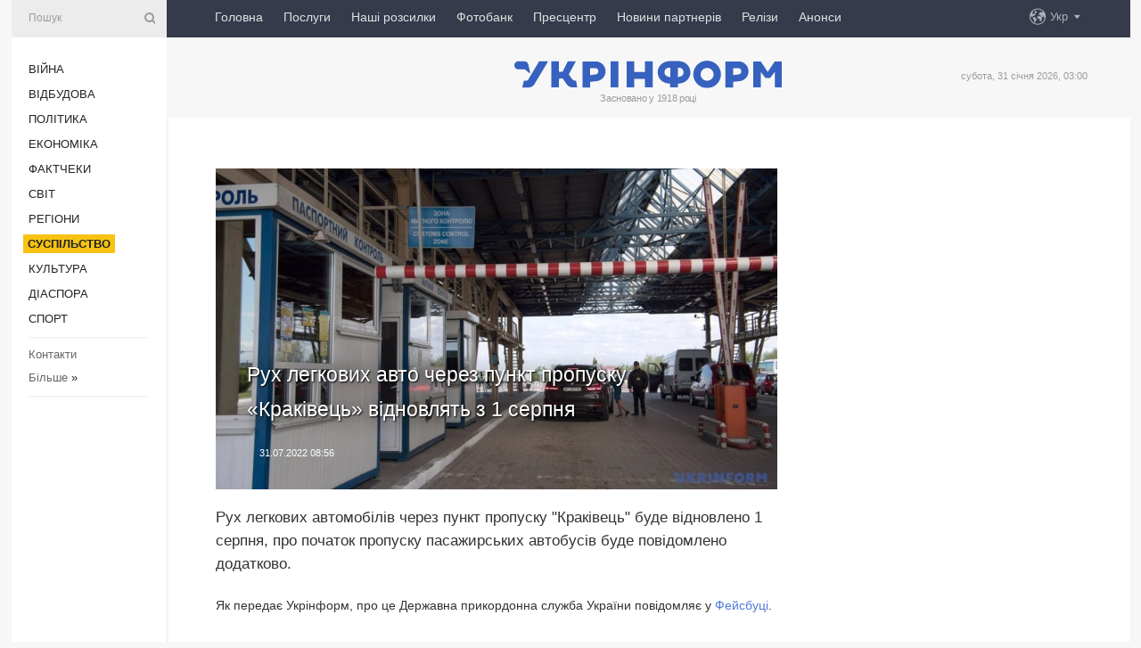

--- FILE ---
content_type: text/html; charset=UTF-8
request_url: https://www.ukrinform.ua/rubric-society/3540507-ruh-legkovih-avto-cerez-punkt-propusku-krakivec-vidnovlat-z-1-serpna.html
body_size: 8997
content:
<!DOCTYPE html>
<html lang="uk">
<head>
    <title>Рух легкових авто через пункт пропуску «Краківець» відновлять з 1 серпня</title>
    <meta name="viewport" content="width=device-width, initial-scale=1"/>
    <meta name="description" content="Рух легкових автомобілів через пункт пропуску &quot;Краківець&quot; буде відновлено 1 серпня, про початок пропуску пасажирських автобусів буде повідомлено додатково. — Укрінформ."/>
    <meta name="theme-color" content="#353b4b">
    <meta name="csrf-token" content="ln3VMrT9JiKpTif7EcMzyUgMy4RyDesilC30pdV1">

        
    <meta property="og:title" content="Рух легкових авто через пункт пропуску «Краківець» відновлять з 1 серпня"/>
    <meta property="og:url" content="https://www.ukrinform.ua/rubric-society/3540507-ruh-legkovih-avto-cerez-punkt-propusku-krakivec-vidnovlat-z-1-serpna.html"/>
    <meta property="og:type" content="article"/>
    <meta property="og:description" content="Рух легкових автомобілів через пункт пропуску &quot;Краківець&quot; буде відновлено 1 серпня, про початок пропуску пасажирських автобусів буде повідомлено додатково. — Укрінформ."/>
    <meta property="og:image" content="https://static.ukrinform.com/photos/2016_09/thumb_files/630_360_1474140501-4944.jpg"/>
    <meta property="og:image:width" content="630"/>
    <meta property="og:image:height" content="360"/>
    <meta property="fb:pages" content="Рух легкових автомобілів через пункт пропуску &quot;Краківець&quot; буде відновлено 1 серпня, про початок пропуску пасажирських автобусів буде повідомлено додатково. — Укрінформ."/>
    <meta name="twitter:card" content="summary_large_image"/>
    <meta name="twitter:site" content="@ukrinform"/>
    <meta name="twitter:title" content="Рух легкових авто через пункт пропуску «Краківець» відновлять з 1 серпня"/>
    <meta name="twitter:description" content="Рух легкових автомобілів через пункт пропуску &quot;Краківець&quot; буде відновлено 1 серпня, про початок пропуску пасажирських автобусів буде повідомлено додатково. — Укрінформ.">
    <meta name="twitter:creator" content="@ukrinform"/>
    <meta name="twitter:image:src" content="https://static.ukrinform.com/photos/2016_09/thumb_files/630_360_1474140501-4944.jpg"/>
    <meta name="twitter:domain" content="https://www.ukrinform.ua"/>
    <meta name="google-site-verification" content="FGbmYpgpRTh8QKBezl6X3OkUgKMHS8L_03VLM4ojn00"/>
    <meta name="yandex-verification" content="9e3226241b67dee1"/>

    <link type="text/css" rel="stylesheet" href="https://www.ukrinform.ua/css/index.css?v.0.4"/>

        <link rel="amphtml" href="https://www.ukrinform.ua/amp/rubric-society/3540507-ruh-legkovih-avto-cerez-punkt-propusku-krakivec-vidnovlat-z-1-serpna.html">
        
        <link rel="alternate" type="application/rss+xml" title="Укрінформ - актуальні новини України та світу RSS" href="https://www.ukrinform.ua/rss/block-lastnews"/>
            <link rel="canonical" href="https://www.ukrinform.ua/rubric-society/3540507-ruh-legkovih-avto-cerez-punkt-propusku-krakivec-vidnovlat-z-1-serpna.html">
        <link rel="shortcut icon" href="https://www.ukrinform.ua/img/favicon.ico"/>

    <link rel='dns-prefetch' href='//www.google.com'/>
    <link rel='dns-prefetch' href='//www.google-analytics.com'/>
    <link rel='dns-prefetch' href='//pagead2.googlesyndication.com'/>
    <link rel="apple-touch-icon" href="https://www.ukrinform.ua/img/touch-icon-iphone.png">
    <link rel="apple-touch-icon" sizes="76x76" href="https://www.ukrinform.ua/img/touch-icon-ipad.png">
    <link rel="apple-touch-icon" sizes="120x120" href="https://www.ukrinform.ua/img/touch-icon-iphone-retina.png">
    <link rel="apple-touch-icon" sizes="152x152" href="https://www.ukrinform.ua/img/touch-icon-ipad-retina.png">

        <link rel="alternate" href="https://www.ukrinform.ua" hreflang="uk" />
        <link rel="alternate" href="https://www.ukrinform.ru" hreflang="ru" />
        <link rel="alternate" href="https://www.ukrinform.net" hreflang="en" />
        <link rel="alternate" href="https://www.ukrinform.es" hreflang="es" />
        <link rel="alternate" href="https://www.ukrinform.de" hreflang="de" />
        <link rel="alternate" href="https://www.ukrinform.org" hreflang="ch" />
        <link rel="alternate" href="https://www.ukrinform.fr" hreflang="fr" />
        <link rel="alternate" href="https://www.ukrinform.jp" hreflang="ja" />
        <link rel="alternate" href="https://www.ukrinform.pl" hreflang="pl" />
    
                                <script type="application/ld+json">
{
    "@context": "http://schema.org",
    "@type": "NewsArticle",
    "mainEntityOfPage": {
        "@type": "WebPage",
        "@id": "https://www.ukrinform.ua/rubric-society/3540507-ruh-legkovih-avto-cerez-punkt-propusku-krakivec-vidnovlat-z-1-serpna.html"
    },
    "headline": "Рух легкових авто через пункт пропуску «Краківець» відновлять з 1 серпня",
    "image": [
        "https://static.ukrinform.com/photos/2016_09/thumb_files/630_360_1474140501-4944.jpg"
    ],
    "datePublished": "2022-07-31T08:56:00+03:00",
    "dateModified": "2022-07-31T08:56:00+03:00",
    "author": {
        "@type": "Person",
        "name": "Ukrinform"
    },
    "publisher": {
        "@type": "Organization",
        "name": "Укрінформ",
        "sameAs": [
             "https://www.facebook.com/Ukrinform?fref=ts",
            "https://twitter.com/UKRINFORM",
            "https://www.instagram.com/ukrinform/",
            "https://www.youtube.com/user/UkrinformTV",
            "https://telegram.me/ukrinform_news",
            "https://www.pinterest.com/ukrinform/",
            "https://www.tiktok.com/@ukrinform.official|"
        ],
        "logo": {
            "@type": "ImageObject",
            "url": "https://www.ukrinform.ua/img/logo_ukr.svg"
        }
    },
    "description": "Рух легкових автомобілів через пункт пропуску &amp;quot;Краківець&amp;quot; буде відновлено 1 серпня, про початок пропуску пасажирських автобусів буде повідомлено додатково. — Укрінформ."
}


</script>


<script type="application/ld+json">
{
    "@context": "http://schema.org",
    "@type": "BreadcrumbList",
    "itemListElement": [
        {
            "@type": "ListItem",
            "position": 1,
            "item": {
                "@id": "https:",
                "name": "Укрінформ"
            }
        },
        {
            "@type": "ListItem",
            "position": 2,
            "item": {
                "@id": "https://www.ukrinform.ua/rubric-society",
                "name": "Суcпільcтво"
            }
        },
        {
            "@type": "ListItem",
            "position": 3,
            "item": {
                "@id": "https://www.ukrinform.ua/rubric-society/3540507-ruh-legkovih-avto-cerez-punkt-propusku-krakivec-vidnovlat-z-1-serpna.html",
                "name": "Рух легкових авто через пункт пропуску «Краківець» відновлять з 1 серпня"
            }
        }
    ]
}


</script>
            <script type="application/ld+json">
{
    "@context": "https://schema.org",
    "@type": "WebPage",
    "mainEntityOfPage": {
        "@type": "WebPage",
        "@id": "https://www.ukrinform.ua/rubric-society/3540507-ruh-legkovih-avto-cerez-punkt-propusku-krakivec-vidnovlat-z-1-serpna.html"
    },
    "headline": "Рух легкових авто через пункт пропуску «Краківець» відновлять з 1 серпня",
    "datePublished": "1659246960",
    "dateModified": "1659246960",
    "description": "Рух легкових автомобілів через пункт пропуску &amp;quot;Краківець&amp;quot; буде відновлено 1 серпня, про початок пропуску пасажирських автобусів буде повідомлено додатково. — Укрінформ.",
    "author": {
        "@type": "Person",
        "name": "Ukrinform"
    },
    "publisher": {
        "@type": "Organization",
        "name": "Ukrinform",
        "logo": {
            "@type": "ImageObject",
            "url": "https://www.ukrinform.ua/img/logo_ukr.svg",
            "width": 95,
            "height": 60
        }
    },
    "image": {
        "@type": "ImageObject",
        "url": "https://static.ukrinform.com/photos/2016_09/thumb_files/630_360_1474140501-4944.jpg",
        "height": 630,
        "width": 360
    },
    "breadcrumb": {
        "@type": "BreadcrumbList",
        "itemListElement": [
            {
                "@type": "ListItem",
                "position": 1,
                "item": {
                    "@id": "/",
                    "name": "Укрінформ"
                }
            },
            {
                "@type": "ListItem",
                "position": 2,
                "item": {
                    "@id": "https://www.ukrinform.ua/rubric-society",
                    "name": "Суcпільcтво"
                }
            },
            {
                "@type": "ListItem",
                "position": 3,
                "item": {
                    "@id": "https://www.ukrinform.ua/rubric-society/3540507-ruh-legkovih-avto-cerez-punkt-propusku-krakivec-vidnovlat-z-1-serpna.html https://www.ukrinform.ua/rubric-society/3540507-ruh-legkovih-avto-cerez-punkt-propusku-krakivec-vidnovlat-z-1-serpna.html",
                    "name": "Рух легкових авто через пункт пропуску «Краківець» відновлять з 1 серпня"
                }
            }
        ]
    }
}




</script>
                
    <!-- Google tag (gtag.js) -->
    <script async src="https://www.googletagmanager.com/gtag/js?id=G-514KHEWV54"></script>
    <script>
        window.dataLayer = window.dataLayer || [];
        function gtag(){dataLayer.push(arguments);}
        gtag('js', new Date());
        gtag('config', 'G-514KHEWV54');
    </script>


    
    <style>
        body {
            font-family: Arial, 'Helvetica Neue', Helvetica, sans-serif;
            color: #222222;
        }
        a { text-decoration: none; color: #000; }
    </style>

            <div data-name="common_int">
<!-- ManyChat -->
<script src="//widget.manychat.com/130251917016795.js" async="async">
</script>
<!-- ManyChat --></div>
    </head>

<body class="innerPage newsPage">

<div id="wrapper">
    <div class="greyLine">
        <div></div>
    </div>
    <div id="leftMenu" class="siteMenu">

    <form action="/redirect" method="post" target="_blank">
        <div>
            <input type="hidden" name="type" value="search">
            <input type="hidden" name="_token" value="ln3VMrT9JiKpTif7EcMzyUgMy4RyDesilC30pdV1">
            <input type="text" name="params[query]" placeholder="Пошук" value="" />
            <a href="#"><i class="demo-icon icon-search"></i></a>
        </div>
    </form>

    <nav class="leftMenuBody">
        <ul class="leftMenu">
                            <li><a href="/rubric-ato">Війна</a></li>
                            <li><a href="/rubric-vidbudova">Відбудова</a></li>
                            <li><a href="/rubric-polytics">Політика</a></li>
                            <li><a href="/rubric-economy">Економіка</a></li>
                            <li><a href="/rubric-factcheck">Фактчеки</a></li>
                            <li><a href="/rubric-world">Світ</a></li>
                            <li><a href="/rubric-regions">Регіони</a></li>
                            <li><a href="/rubric-society"><span>Суcпільcтво</span></a></li>
                            <li><a href="/rubric-culture">Культура</a></li>
                            <li><a href="/rubric-diaspora">Діаcпора</a></li>
                            <li><a href="/rubric-sports">Спорт</a></li>
                    </ul>

        <!-- Submenu begin -->
        <div class="submenu">
            <ul class="greyMenu">
                                <li><a href="/block-podcasts">Подкасти</a></li>
                                <li><a href="/block-publications">Публікації</a></li>
                                <li><a href="/block-interview">Інтерв&#039;ю</a></li>
                                <li><a href="/block-photo">Фото</a></li>
                                <li><a href="/block-video">Відео</a></li>
                                <li><a href="/block-blogs">Блоги</a></li>
                                <li><a href="/block-infographics">Інфографіка</a></li>
                                <li><a href="/block-longreads">Лонгріди</a></li>
                                <li><a href="/block-partner">Новини партнерів</a></li>
                                <li><a href="/block-conferences">Конференції</a></li>
                                <li><a href="/block-docs">Офіційні документи</a></li>
                                <li><a href="/block-releases">Релізи</a></li>
                            </ul>
        </div>
        <!-- Submenu end -->

        <ul class="greyMenu">
            <li><a href="/info/contacts.html">Контакти</a></li>
            <li><a class="moreLink" href="#">Більше</a> &raquo;</li>
        </ul>

        <div class="social-media">
                                            <a href="https://www.instagram.com/ukrinform/" target="_blank" title="Instagram Ukrinform"><i class="fa demo-icon faa-tada animated-hover faa-fast instagram"></i></a>
                                                            <a href="https://www.facebook.com/Ukrinform?fref=ts" target="_blank" title="Facebook Ukrinform"><i class="fa demo-icon faa-tada animated-hover faa-fast facebook"></i></a>
                                                            <a href="https://twitter.com/UKRINFORM" target="_blank" title="Ukrinform Twitter X"><i class="fa demo-icon faa-tada animated-hover faa-fast x-twitter"></i></a>
                                                            <a href="https://telegram.me/ukrinform_news" target="_blank" title="Telegram Ukrinform News"><i class="fa demo-icon faa-tada animated-hover faa-fast telegram"></i></a>
                                                            <a href="https://www.tiktok.com/@ukrinform.official" target="_blank" title="Tiktok Ukrinform"><i class="fa demo-icon faa-tada animated-hover faa-fast tiktok"></i></a>
                                    </div>

    </nav>

</div>

    <div id="container">
        <div id="header">
    <div class="topLine">
        <nav class="topLineBody">
            <a class="mobileButton" href="#"><span></span></a>

            <ul class="language">
                <li>
                    <div>
                        <a href="#">Укр</a>
                    </div>
                    <ul>                             
                            <li>
                                <a href="https://www.ukrinform.ua">Укр</a>
                            </li>
                                                                                                                                     
                            <li>
                                <a href="https://www.ukrinform.net">Eng</a>
                            </li>
                                                                                 
                            <li>
                                <a href="https://www.ukrinform.es">Esp</a>
                            </li>
                                                                                 
                            <li>
                                <a href="https://www.ukrinform.de">Deu</a>
                            </li>
                                                                                                                                     
                            <li>
                                <a href="https://www.ukrinform.fr">Fra</a>
                            </li>
                                                                                 
                            <li>
                                <a href="https://www.ukrinform.jp">日本語</a>
                            </li>
                                                                                 
                            <li>
                                <a href="https://www.ukrinform.pl">Pol</a>
                            </li>
                                                                        </ul>
                </li>
            </ul>

            <ul class="mainMenu">
                                    <li >
                                                <a href="https://www.ukrinform.ua"  data-id="">Головна</a>
                    </li>
                                    <li >
                                                <a href="https://www.ukrinform.ua/info/subscribe.html"  target="_blank"
                            data-id="peredplata">Послуги</a>
                    </li>
                                    <li >
                                                <a href="https://www.ukrinform.ua/info/newsletters.html"  data-id="newsletters">Наші розсилки</a>
                    </li>
                                    <li >
                                                <a href="https://photonew.ukrinform.com"  target="_blank"
                            data-id="fotobank">Фотобанк</a>
                    </li>
                                    <li >
                                                <a href="/block-conferences"  target="_blank"
                            data-id="prescentr">Пресцентр</a>
                    </li>
                                    <li >
                                                <a href="https://www.ukrinform.ua/block-partner"  data-id="partner">Новини партнерів</a>
                    </li>
                                    <li >
                                                <a href="https://www.ukrinform.ua/block-releases"  data-id="releases">Релізи</a>
                    </li>
                                    <li >
                                                <a href="https://eventsnew.ukrinform.com/"  target="_blank"
                            data-id="events">Анонси</a>
                    </li>
                            </ul>
        </nav>

        <nav id="mobileMenu" class="siteMenu">

            <form action="//www.ukrinform.ua/redirect" method="post">
                <!-- js loads content here -->
            </form>

            <div class="leftMenuBody">

                <ul class="leftMenu">
                    <!-- js loads content here -->
                </ul>

                <ul class="greyMenu">
                    <!-- js loads content here -->
                </ul>

                <div class="social">
                    <!-- js loads content here -->
                </div>
            </div>
        </nav>
    </div>

    <div class="logo">

        <a href="/" rel="nofollow">
            <img style="width:300px;" src="/img/logo_ukr.svg" alt=""/>
        </a>

        <span class="slogan">Засновано у 1918 році</span>
        <p>субота, 31 січня 2026, 03:00</p>

        <div class="mainTopMobileBanner mobileBanner" style="display:none;">
            <div data-name="main_top_mobile">
</div>
        </div>
    </div>
</div>

        <div id="content">

            <div class="banner970">
                <div data-name="int_0_970">
</div>
            </div>

            <div class="newsHolderContainer" data-id="0">

                <div class="innerBlock">

                    <aside class="right">
                        <div class="socialBlockSlide" id="socialBlockSlideId_0">
                            <div data-name="int_scroll"><iframe src="//banner.ukrinform.com/ua/int_scroll" style="width:300px; height:600px;" scrolling="no" marginwidth="0" marginheight="0" vspace="0" hspace="0"></iframe></div>
                        </div>
                    </aside>

                    <article class="news">
                        <figure>
        <img class="newsImage" src="https://static.ukrinform.com/photos/2016_09/thumb_files/630_360_1474140501-4944.jpg" title="Рух легкових авто через пункт пропуску «Краківець» відновлять з 1 серпня"
             alt="Рух легкових авто через пункт пропуску «Краківець» відновлять з 1 серпня"/>
    </figure>
    <span class="newsGradient"></span>

    <div class="newsPicture">

<header>
    <h1  class="newsTitle">Рух легкових авто через пункт пропуску «Краківець» відновлять з 1 серпня</h1>

    <div class="newsMetaBlock">
                
        <div class="newsDate">
            <time datetime="2022-07-31T08:56:00+03:00">31.07.2022 08:56</time>
        </div>

        <div class="newsViews">
                    </div>
        <div class="newsPublisher"><span>Укрінформ</span></div>
    </div>

</header>

</div>
<div class="newsText">
    <div class="newsHeading">Рух легкових автомобілів через пункт пропуску &quot;Краківець&quot; буде відновлено 1 серпня, про початок пропуску пасажирських автобусів буде повідомлено додатково.</div>

    <div>
         
        <p>Як передає Укрінформ, про це Державна прикордонна служба України повідомляє у&nbsp;<a href="https://www.facebook.com/DPSUkraine/posts/pfbid02JLp8xs6QzM52NCE2Sr7yEhNEtWJP5Z5PFBopWV6fRUUd5ERou9zD6AS2c25KYVCKl" rel="nofollow" target="_blank">Фейсбуці</a>.</p>

<p>&ldquo;З 08:00 1 серпня 2022 року через пункт пропуску &quot;Краківець&quot;, що на Львівщині, буде відновлено пропуск легкових автомобілів. Про початок пропуску пасажирських автобусів буде повідомлено додатково&rdquo;, - ідеться в повідомленні.</p>

<p>В ДПСУ просять громадян врахувати інформацію та обирати даний пункт пропуску для перетину кордону.</p>

<section class="read"><b>Читайте також: </b><a href="/rubric-society/3539006-krakivec-z-nastupnogo-tizna-vidnovit-propusk-legkovih-avto-u-polsu.html" target="_blank">&laquo;<b>Краківец</b>ь&raquo; з наступного тижня відновить пропуск легкових авто у Польщу</a></section>

<p>Як повідомлялося, 18 липня в пункті пропуску &quot;Краківець&quot; <a href="/rubric-regions/3529841-punkt-propusku-krakivec-na-tizden-zakrivae-viizd-dla-legkovikiv.html" target="_blank">розпочалися ремонтні роботи</a>, через які тимчасово припинили пропуск легковиків на виїзд із України.</p>

        
        <div class="afterNewItemMobileBanner mobileBanner" style="display:none;">
            <div data-name="after_news_item_mobile">
</div>
        </div>
            </div>
</div>


<aside class="tags">
        <div>
            
                                                <a class="tag" href="/tag-polsa">Польща</a>
                                    <a class="tag" href="/tag-prikordonniki">Прикордонники</a>
                                    <a class="tag" href="/tag-dps-ukraini">ДПСУ</a>
                                    </div>
    </aside>
<aside class="share">
    <ul>
        <li><a target="_blank" href="https://www.facebook.com/sharer/sharer.php?u=https://www.ukrinform.ua//rubric-society/3540507-ruh-legkovih-avto-cerez-punkt-propusku-krakivec-vidnovlat-z-1-serpna.html&amp;src=sdkpreparse"><i class="fa demo-icon icon-facebook-1 faa-tada animated-hover faa-fast"></i><span class="fb-count"></span></a></li>
        <li><a href="http://twitter.com/share?url=https://www.ukrinform.ua/rubric-society/3540507-ruh-legkovih-avto-cerez-punkt-propusku-krakivec-vidnovlat-z-1-serpna.html&text=Рух легкових авто через пункт пропуску «Краківець» відновлять з 1 серпня" target="_blank"><i class="fa demo-icon icon-twitter faa-tada animated-hover faa-fast"></i></a></li>
        <li><a href="https://telegram.me/share/url?url=https://www.ukrinform.ua//rubric-society/3540507-ruh-legkovih-avto-cerez-punkt-propusku-krakivec-vidnovlat-z-1-serpna.html&text=Рух легкових авто через пункт пропуску «Краківець» відновлять з 1 серпня" target="_blank"><i class="fa demo-icon icon-telegram faa-tada animated-hover faa-fast"></i></a></li>
    </ul>
</aside>
<img src="/counter/news/3540507?rnd=239408805" class="pixel"/>

                        <div data-name="int_hidden">
<style>
#special img {
    width: 100% !important;
    max-width: 630px !important;
    height: auto !important;
    display: block;
    margin: 0 auto; /* щоб центрувалось */
}
</style>

<p id="special" style="text-align:center;">

<!-- Revive Adserver Asynchronous JS Tag - Generated with Revive Adserver v6.0.4 -->
<ins data-revive-zoneid="4" data-revive-id="830ebfa7a234590f1bd29c38321571d3"></ins>
<script async src="//adv.ukrinform.com/ukrinform/www/delivery/asyncjs.php"></script>

</p>

<!-- SendPulse Subscription Form -->
<script src="//web.webformscr.com/apps/fc3/build/loader.js" async sp-form-id="abd274a45e7f5fb410ee329604108e3304a11b928e16efe290fdfe49dc48dcad"></script>
<!-- /SendPulse Subscription Form -->

<p style="font-weight: bold; font-size: 16px;">
Приєднуйтесь до наших каналів <a href="https://t.me/ukrinform_news" target="_blank" style="color:red;">Telegram</a>, <a href="https://www.instagram.com/ukrinform/" target="_blank" style="color:red;">Instagram</a> та <a href="https://www.youtube.com/c/UkrinformTV" target="_blank" style="color:red;">YouTube</a>.</p></div>
                    </article>

                </div>

                <side class="publishing"
                      id="socialBlockSlideStop_extra"
                      data-nextlink="/rubric-society/3540507-ruh-legkovih-avto-cerez-punkt-propusku-krakivec-vidnovlat-z-1-serpna.html"
                      data-nextheader="Рух легкових авто через пункт пропуску «Краківець» відновлять з 1 серпня">
                    <div>
    <h2>Актуально</h2>
    <div class="photoreports">
                    <div>
                <a href="/rubric-society/4086227-zimovou-pidtrimkou-vze-skoristalosa-80-otrimuvaciv-viplat-cerez-ukrpostu.html">
                        <span class="photoreportsImage">
                            <img src="https://static.ukrinform.com/photos/2024_08/thumb_files/300_200_1722687962-416.jpg"
                                 alt="«Зимовою підтримкою» вже скористалося 80% отримувачів виплат через Укрпошту" title="«Зимовою підтримкою» вже скористалося 80% отримувачів виплат через Укрпошту"></span>
                    <span>«Зимовою підтримкою» вже скористалося 80% отримувачів виплат через Укрпошту</span>
                </a>
            </div>
                    <div>
                <a href="/rubric-society/4086210-prezident-nagorodiv-se-253-vijskovih-131-z-nih-posmertno.html">
                        <span class="photoreportsImage">
                            <img src="https://static.ukrinform.com/photos/2024_09/thumb_files/300_200_1725379558-696.jpg"
                                 alt="Президент нагородив ще 253 військових, 131 з них - посмертно" title="Президент нагородив ще 253 військових, 131 з них - посмертно"></span>
                    <span>Президент нагородив ще 253 військових, 131 з них - посмертно</span>
                </a>
            </div>
                    <div>
                <a href="/rubric-society/4086206-prezident-prisvoiv-pocesne-najmenuvanna-783j-brigadi-derzspecsluzbi-transportu.html">
                        <span class="photoreportsImage">
                            <img src="https://static.ukrinform.com/photos/2022_09/thumb_files/300_200_1664387283-922.jpg"
                                 alt="Зеленський присвоїв почесні найменування 783-й та 194-й бригадам Держспецслужби транспорту" title="Зеленський присвоїв почесні найменування 783-й та 194-й бригадам Держспецслужби транспорту"></span>
                    <span>Зеленський присвоїв почесні найменування 783-й та 194-й бригадам Держспецслужби транспорту</span>
                </a>
            </div>
                    <div>
                <a href="/rubric-society/4086204-lubinec-prosit-urad-sprostiti-proceduru-verifikacii-pensionerivpereselenciv.html">
                        <span class="photoreportsImage">
                            <img src="https://static.ukrinform.com/photos/2023_12/thumb_files/300_200_1703686509-545.jpg"
                                 alt="Понад 1,3 мільйона переселенців у січні залишилися без пенсій: Лубінець просить уряд спростити процедуру верифікації" title="Понад 1,3 мільйона переселенців у січні залишилися без пенсій: Лубінець просить уряд спростити процедуру верифікації"></span>
                    <span>Понад 1,3 мільйона переселенців у січні залишилися без пенсій: Лубінець просить уряд спростити процедуру верифікації</span>
                </a>
            </div>
            </div>
</div>
                </side>

                <div id="socialBlockSlideStop_0"></div>
            </div>

            <div class="more">
                <a href="/block-lastnews">більше новин</a>
                <div></div>
            </div>

            <aside class="actual" id="actualBlock">
        <div>
            <h2>Актуально</h2>
            <div class="analiticBody">
                
                    <div>
                        <a href="/rubric-society/4086195-prezident-doruciv-pererahuvati-platizki-dla-tih-u-kogo-ne-bulo-tepla.html">
                            <img src="https://static.ukrinform.com/photos/2025_09/thumb_files/300_200_1757670551-433.png" alt="" title="Українцям автоматично перерахують платіжки за період без опалення - постанова уряду"/>
                            <span class="analiticGradient"></span>
                            <span class="analiticText">
						<span>Українцям автоматично перерахують платіжки за період без опалення - постанова уряду</span>
					</span>
                        </a>
                    </div>
                
                    <div>
                        <a href="/rubric-society/4086146-fiktivni-patenti-i-2-milardi-v-tini-v-ukraini-vikrili-masstabnu-aptecnu-oborudku.html">
                            <img src="https://static.ukrinform.com/photos/2024_07/thumb_files/300_200_1721376956-330.jpg" alt="" title="Фіктивні патенти і 2 мільярди в «тіні»: в Україні викрили масштабну аптечну оборудку"/>
                            <span class="analiticGradient"></span>
                            <span class="analiticText">
						<span>Фіктивні патенти і 2 мільярди в «тіні»: в Україні викрили масштабну аптечну оборудку</span>
					</span>
                        </a>
                    </div>
                
                    <div>
                        <a href="/rubric-society/4086052-teroristi-za-versieu-rf-u-rostovi-do-1420-rokiv-kolonii-zasudili-devatoh-hersonciv.html">
                            <img src="https://static.ukrinform.com/photos/2026_01/thumb_files/300_200_1769777197-732.jpg" alt="" title="«Терористи» за версією РФ: у Ростові до 14-20 років колонії засудили дев’ятьох херсонців"/>
                            <span class="analiticGradient"></span>
                            <span class="analiticText">
						<span>«Терористи» за версією РФ: у Ростові до 14-20 років колонії засудили дев’ятьох херсонців</span>
					</span>
                        </a>
                    </div>
                
                    <div>
                        <a href="/rubric-society/4086046-verhovnij-sud-pidtverdiv-virok-komendantu-rosijskoi-kativni-izolacia-15-rokiv-vaznici.html">
                            <img src="https://static.ukrinform.com/photos/2025_10/thumb_files/300_200_1759940440-298.jpg" alt="" title="Верховний суд підтвердив вирок коменданту російської катівні «Ізоляція» - 15 років в’язниці"/>
                            <span class="analiticGradient"></span>
                            <span class="analiticText">
						<span>Верховний суд підтвердив вирок коменданту російської катівні «Ізоляція» - 15 років в’язниці</span>
					</span>
                        </a>
                    </div>
                
                    <div>
                        <a href="/rubric-society/4086029-golova-nacpolicii-pro-vbivstvo-policejskih-na-cerkasini-status-veterana-ne-e-vipravdannam.html">
                            <img src="https://static.ukrinform.com/photos/2023_04/thumb_files/300_200_1681431257-217.jpg" alt="" title="Голова Нацполіції - про вбивство поліцейських на Черкащині: Статус ветерана не є виправданням"/>
                            <span class="analiticGradient"></span>
                            <span class="analiticText">
						<span>Голова Нацполіції - про вбивство поліцейських на Черкащині: Статус ветерана не є виправданням</span>
					</span>
                        </a>
                    </div>
                
                    <div>
                        <a href="/rubric-society/4085759-u-moz-zaklikaut-ukrainciv-zdavati-krov-komus-vona-potribna-terminovo.html">
                            <img src="https://static.ukrinform.com/photos/2020_03/thumb_files/300_200_1585683048-132.jpg" alt="" title="У МОЗ закликають українців здавати кров - комусь вона потрібна терміново"/>
                            <span class="analiticGradient"></span>
                            <span class="analiticText">
						<span>У МОЗ закликають українців здавати кров - комусь вона потрібна терміново</span>
					</span>
                        </a>
                    </div>
                            </div>
        </div>
    </aside>
        </div>

        <footer id="footer">

    <div class="footerMenu">
        <div>
            <p>Рубрики</p>
            <ul>
                <!-- js loads content here -->
            </ul>
        </div>

        <div>
            <p>Агентство</p>
            <ul>
                                    <li><a href="/info/about_agency.html"> Про нас </a></li>
                                    <li><a href="/info/contacts.html"> Контакти </a></li>
                                    <li><a href="/info/subscribe.html"> Передплата </a></li>
                                    <li><a href="/info/services.html"> Послуги </a></li>
                                    <li><a href="/info/reg_rules.html"> Правила користування </a></li>
                                    <li><a href="/info/tenders.html"> Тендери </a></li>
                                    <li><a href="/info/zapkor.html"> Запобігання та протидія корупції </a></li>
                                    <li><a href="/info/policy.html"> Політика конфіденційності та захисту персональних даних  </a></li>
                                    <li><a href="/info/code.html"> РЕДАКЦІЙНИЙ КОДЕКС </a></li>
                                    <li><a href="/info/newsletters.html"> Розсилки </a></li>
                            </ul>
        </div>
    </div>

    <ul class="footerCarte">
    </ul>

    <p>При цитуванні і використанні будь-яких матеріалів в Інтернеті відкриті для пошукових систем гіперпосилання не нижче першого абзацу на «ukrinform.ua» — обов’язкові, крім того, цитування перекладів матеріалів іноземних ЗМІ можливе лише за умови гіперпосилання на сайт ukrinform.ua та на сайт іноземного ЗМІ. Цитування і використання матеріалів у офлайн-медіа, мобільних додатках, SmartTV можливе лише з письмової згоди &quot;ukrinform.ua&quot;. Матеріали з позначкою «Реклама» або з дисклеймером: “Матеріал розміщено згідно з частиною 3 статті 9 Закону України “Про рекламу” № 270/96-ВР від 03.07.1996 та Закону України “Про медіа” № 2849-IX від 31.03.2023 та на підставі Договору/рахунка.</p>
    <p>Cуб&#039;єкт у сфері онлайн-медіа; ідентифікатор медіа - R40-01421.</p>
    <p>© 2015-2026 Укрінформ. Усі права застережені.</p>
    <p></p>

    <div class="footersocial">
        <div class="social-media-footer">
                            <a href="https://www.instagram.com/ukrinform/" target="_blank" title="Instagram Ukrinform"><i class="fa demo-icon faa-tada animated-hover faa-fast social-instagram"></i></a>
                            <a href="https://www.facebook.com/Ukrinform?fref=ts" target="_blank" title="Facebook Ukrinform"><i class="fa demo-icon faa-tada animated-hover faa-fast social-facebook"></i></a>
                            <a href="https://twitter.com/UKRINFORM" target="_blank" title="Ukrinform Twitter X"><i class="fa demo-icon faa-tada animated-hover faa-fast social-x-twitter"></i></a>
                            <a href="https://telegram.me/ukrinform_news" target="_blank" title="Telegram Ukrinform News"><i class="fa demo-icon faa-tada animated-hover faa-fast social-telegram"></i></a>
                            <a href="https://www.tiktok.com/@ukrinform.official" target="_blank" title="Tiktok Ukrinform"><i class="fa demo-icon faa-tada animated-hover faa-fast social-tiktok"></i></a>
                    </div>
    </div>



</footer>

<div class="sliderButton"></div>
<div class="sliderBack"></div>

<a class="extendedLink" href="#extended"></a>

<div id="extended">
    <form name="extended_search" action="//www.ukrinform.ua/redirect" method="post">
        <div class="searchDiv">
            <input type="hidden" name="type" value="search"/>
            <input type="hidden" name="_token" value="ln3VMrT9JiKpTif7EcMzyUgMy4RyDesilC30pdV1">
            <input type="hidden" name="params[date_beg]" value="" id="search_date_beg"/>
            <input type="hidden" name="params[date_end]" value="" id="search_date_end"/>
            <input type="submit" value=""/>
            <input type="text" name="params[query]" placeholder="Пошук" id="extendedSearchField"/>
        </div>

        <a class="extendedAncor" href="#"><span class="extendedOpen">Розширений пошук</span><span
                    class="extendedClose">Приховати розширений пошук</span></a>

        <div class="calendarBlock">

            <div class="rubrics">
                <select name="params[rubric_id]">
                    <option value="0">Всi рубрики</option>

                                            <option value="24">Війна</option>
                                            <option value="32">Відбудова</option>
                                            <option value="13">Політика</option>
                                            <option value="7">Економіка</option>
                                            <option value="33">Фактчеки</option>
                                            <option value="23">Світ</option>
                                            <option value="16">Регіони</option>
                                            <option value="18">Суcпільcтво</option>
                                            <option value="3">Культура</option>
                                            <option value="5">Діаcпора</option>
                                            <option value="19">Спорт</option>
                                    </select>
            </div>

            <div class="select_date_wrap">

                <div class="select_title">За період:</div>

                <div class="date start_date">
                    <div></div>
                    <input type="text" id="search_dp_from" name="from" value="">
                </div>

                <div class="dash"> -</div>

                <div class="date end_date">
                    <div></div>
                    <input type="text" id="search_dp_to" name="to" value="31.01.2026">
                </div>
            </div>

        </div>
    </form>
</div>

<div class="banner-left">

    <div class="side-banner" data-min="1450" data-max="1549" data-width="60">
        <ins data-revive-zoneid="8"
             data-revive-id="830ebfa7a234590f1bd29c38321571d3"></ins>
    </div>

    <div class="side-banner" data-min="1550" data-max="1739" data-width="100">
        <ins data-revive-zoneid="9"
             data-revive-id="830ebfa7a234590f1bd29c38321571d3"></ins>
    </div>

    <div class="side-banner" data-min="1740" data-max="9999" data-width="200">
        <ins data-revive-zoneid="10"
             data-revive-id="830ebfa7a234590f1bd29c38321571d3"></ins>
    </div>

</div>

<div class="banner-right">
     <div class="side-banner" data-min="1450" data-max="1549" data-width="60">
        <ins data-revive-zoneid="8"
             data-revive-id="830ebfa7a234590f1bd29c38321571d3"></ins>
    </div>

    <div class="side-banner" data-min="1550" data-max="1739" data-width="100">
        <ins data-revive-zoneid="9"
             data-revive-id="830ebfa7a234590f1bd29c38321571d3"></ins>
    </div>

    <div class="side-banner" data-min="1740" data-max="9999" data-width="200">
        <ins data-revive-zoneid="10"
             data-revive-id="830ebfa7a234590f1bd29c38321571d3"></ins>
    </div>
</div>

<script async src="//adv.ukrinform.com/ukrinform/www/delivery/asyncjs.php"></script>

<!-- js for all pages (banners) -->
<script src="/js/all-pages.js?v.0.1"></script>
    </div>
</div>





<script src="/js/item.js?nocache"></script>



<div id="hiddenScrollbanner" style="visibility: hidden;">
    </div>

</body>
</html>

